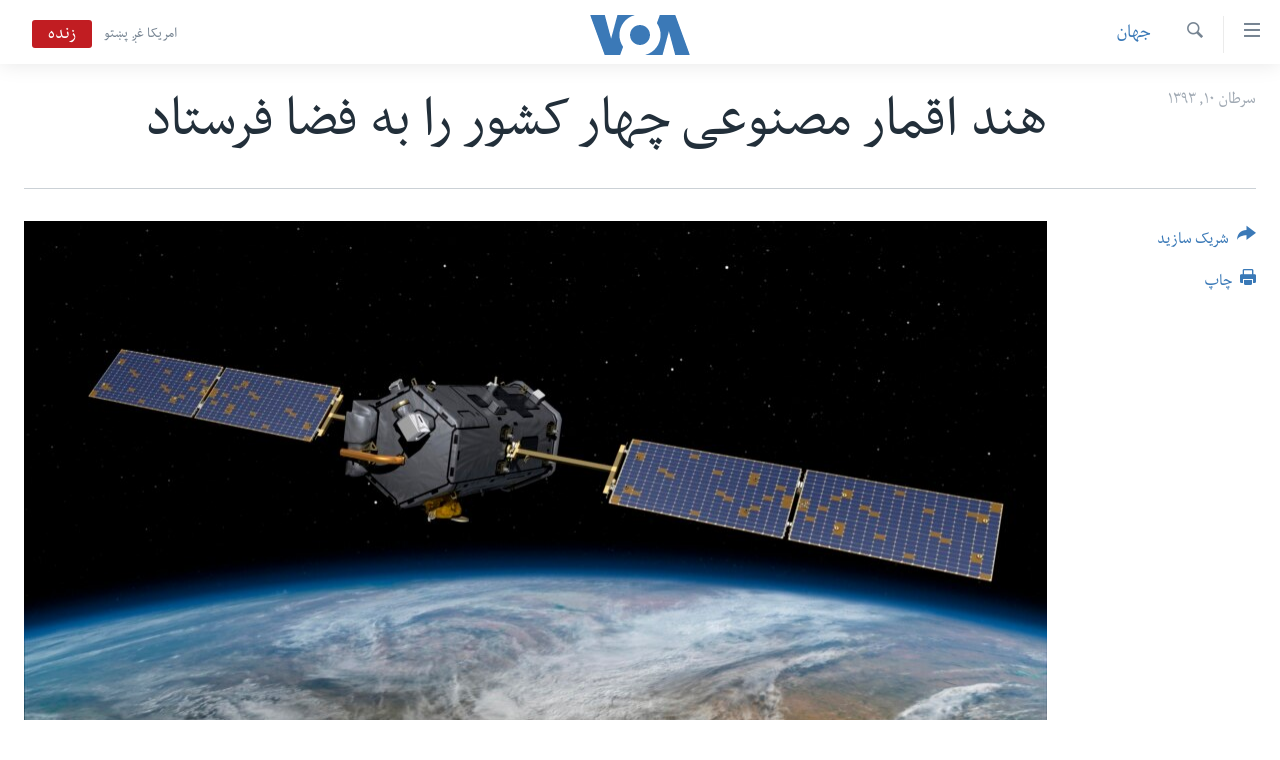

--- FILE ---
content_type: text/html; charset=utf-8
request_url: https://www.darivoa.com/a/1948161.html
body_size: 10108
content:

<!DOCTYPE html>
<html lang="prs" dir="rtl" class="no-js">
<head>
<link href="/Content/responsive/VOA/prs-AF/VOA-prs-AF.css?&amp;av=0.0.0.0&amp;cb=306" rel="stylesheet"/>
<script src="https://tags.darivoa.com/voa-pangea/prod/utag.sync.js"></script> <script type='text/javascript' src='https://www.youtube.com/iframe_api' async></script>
<script type="text/javascript">
//a general 'js' detection, must be on top level in <head>, due to CSS performance
document.documentElement.className = "js";
var cacheBuster = "306";
var appBaseUrl = "/";
var imgEnhancerBreakpoints = [0, 144, 256, 408, 650, 1023, 1597];
var isLoggingEnabled = false;
var isPreviewPage = false;
var isLivePreviewPage = false;
if (!isPreviewPage) {
window.RFE = window.RFE || {};
window.RFE.cacheEnabledByParam = window.location.href.indexOf('nocache=1') === -1;
const url = new URL(window.location.href);
const params = new URLSearchParams(url.search);
// Remove the 'nocache' parameter
params.delete('nocache');
// Update the URL without the 'nocache' parameter
url.search = params.toString();
window.history.replaceState(null, '', url.toString());
} else {
window.addEventListener('load', function() {
const links = window.document.links;
for (let i = 0; i < links.length; i++) {
links[i].href = '#';
links[i].target = '_self';
}
})
}
var pwaEnabled = false;
var swCacheDisabled;
</script>
<meta charset="utf-8" />
<title>هند اقمار مصنوعی چهار کشور را به فضا فرستاد</title>
<meta name="description" content="هند یک قدم بسیار عمده ای را برای برآورده ساختن هدف بزرگ فضایی اش با بکار انداختن اقمارمصنوعی از چهار کشور برداشت." />
<meta name="keywords" content="جهان" />
<meta name="viewport" content="width=device-width, initial-scale=1.0" />
<meta http-equiv="X-UA-Compatible" content="IE=edge" />
<meta name="robots" content="max-image-preview:large"><meta property="fb:pages" content="106622552717124" />
<meta name="msvalidate.01" content="3286EE554B6F672A6F2E608C02343C0E" />
<link href="https://www.darivoa.com/a/1948161.html" rel="canonical" />
<meta name="apple-mobile-web-app-title" content="VOA" />
<meta name="apple-mobile-web-app-status-bar-style" content="black" />
<meta name="apple-itunes-app" content="app-id=632618796, app-argument=//1948161.rtl" />
<meta content="هند اقمار مصنوعی چهار کشور را به فضا فرستاد" property="og:title" />
<meta content="هند یک قدم بسیار عمده ای را برای برآورده ساختن هدف بزرگ فضایی اش با بکار انداختن اقمارمصنوعی از چهار کشور برداشت." property="og:description" />
<meta content="article" property="og:type" />
<meta content="https://www.darivoa.com/a/1948161.html" property="og:url" />
<meta content="صدای امریکا" property="og:site_name" />
<meta content="https://www.facebook.com/voadari" property="article:publisher" />
<meta content="https://gdb.voanews.com/41b7b320-d366-4312-8d5d-3c0f4f72415f_w1200_h630.jpg" property="og:image" />
<meta content="1200" property="og:image:width" />
<meta content="630" property="og:image:height" />
<meta content="100601223868476" property="fb:app_id" />
<meta content="summary_large_image" name="twitter:card" />
<meta content="@VOADari" name="twitter:site" />
<meta content="https://gdb.voanews.com/41b7b320-d366-4312-8d5d-3c0f4f72415f_w1200_h630.jpg" name="twitter:image" />
<meta content="هند اقمار مصنوعی چهار کشور را به فضا فرستاد" name="twitter:title" />
<meta content="هند یک قدم بسیار عمده ای را برای برآورده ساختن هدف بزرگ فضایی اش با بکار انداختن اقمارمصنوعی از چهار کشور برداشت." name="twitter:description" />
<link rel="amphtml" href="https://www.darivoa.com/amp/1948161.html" />
<script type="application/ld+json">{"articleSection":"جهان","isAccessibleForFree":true,"headline":"هند اقمار مصنوعی چهار کشور را به فضا فرستاد","inLanguage":"prs-AF","keywords":"جهان","author":{"@type":"Person","name":"صدای امریکا"},"datePublished":"2014-07-01 00:29:00Z","dateModified":"2014-07-01 00:43:00Z","publisher":{"logo":{"width":512,"height":220,"@type":"ImageObject","url":"https://www.darivoa.com/Content/responsive/VOA/prs-AF/img/logo.png"},"@type":"NewsMediaOrganization","url":"https://www.darivoa.com","sameAs":["https://www.facebook.com/voadari","https://twitter.com/voadari","https://www.youtube.com/c/VOADari","https://www.instagram.com/voadari"],"name":"صدای امریکا","alternateName":""},"@context":"https://schema.org","@type":"NewsArticle","mainEntityOfPage":"https://www.darivoa.com/a/1948161.html","url":"https://www.darivoa.com/a/1948161.html","description":"هند یک قدم بسیار عمده ای را برای برآورده ساختن هدف بزرگ فضایی اش با بکار انداختن اقمارمصنوعی از چهار کشور برداشت.","image":{"width":1080,"height":608,"@type":"ImageObject","url":"https://gdb.voanews.com/41b7b320-d366-4312-8d5d-3c0f4f72415f_w1080_h608.jpg"},"name":"هند اقمار مصنوعی چهار کشور را به فضا فرستاد"}</script>
<script src="/Scripts/responsive/infographics.b?v=dVbZ-Cza7s4UoO3BqYSZdbxQZVF4BOLP5EfYDs4kqEo1&amp;av=0.0.0.0&amp;cb=306"></script>
<script src="/Scripts/responsive/loader.b?v=Q26XNwrL6vJYKjqFQRDnx01Lk2pi1mRsuLEaVKMsvpA1&amp;av=0.0.0.0&amp;cb=306"></script>
<link rel="icon" type="image/svg+xml" href="/Content/responsive/VOA/img/webApp/favicon.svg" />
<link rel="alternate icon" href="/Content/responsive/VOA/img/webApp/favicon.ico" />
<link rel="apple-touch-icon" sizes="152x152" href="/Content/responsive/VOA/img/webApp/ico-152x152.png" />
<link rel="apple-touch-icon" sizes="144x144" href="/Content/responsive/VOA/img/webApp/ico-144x144.png" />
<link rel="apple-touch-icon" sizes="114x114" href="/Content/responsive/VOA/img/webApp/ico-114x114.png" />
<link rel="apple-touch-icon" sizes="72x72" href="/Content/responsive/VOA/img/webApp/ico-72x72.png" />
<link rel="apple-touch-icon-precomposed" href="/Content/responsive/VOA/img/webApp/ico-57x57.png" />
<link rel="icon" sizes="192x192" href="/Content/responsive/VOA/img/webApp/ico-192x192.png" />
<link rel="icon" sizes="128x128" href="/Content/responsive/VOA/img/webApp/ico-128x128.png" />
<meta name="msapplication-TileColor" content="#ffffff" />
<meta name="msapplication-TileImage" content="/Content/responsive/VOA/img/webApp/ico-144x144.png" />
<link rel="alternate" type="application/rss+xml" title="VOA - Top Stories [RSS]" href="/api/" />
<link rel="sitemap" type="application/rss+xml" href="/sitemap.xml" />
</head>
<body class=" nav-no-loaded cc_theme pg-article print-lay-article js-category-to-nav nojs-images ">
<script type="text/javascript" >
var analyticsData = {url:"https://www.darivoa.com/a/1948161.html",property_id:"447",article_uid:"1948161",page_title:"هند اقمار مصنوعی چهار کشور را به فضا فرستاد",page_type:"article",content_type:"article",subcontent_type:"article",last_modified:"2014-07-01 00:43:00Z",pub_datetime:"2014-07-01 00:29:00Z",pub_year:"2014",pub_month:"07",pub_day:"01",pub_hour:"00",pub_weekday:"Tuesday",section:"جهان",english_section:"world",byline:"",categories:"world",domain:"www.darivoa.com",language:"Dari",language_service:"VOA Afghanistan",platform:"web",copied:"no",copied_article:"",copied_title:"",runs_js:"Yes",cms_release:"8.44.0.0.306",enviro_type:"prod",slug:"",entity:"VOA",short_language_service:"AFDA",platform_short:"W",page_name:"هند اقمار مصنوعی چهار کشور را به فضا فرستاد"};
</script>
<noscript><iframe src="https://www.googletagmanager.com/ns.html?id=GTM-N8MP7P" height="0" width="0" style="display:none;visibility:hidden"></iframe></noscript><script type="text/javascript" data-cookiecategory="analytics">
var gtmEventObject = Object.assign({}, analyticsData, {event: 'page_meta_ready'});window.dataLayer = window.dataLayer || [];window.dataLayer.push(gtmEventObject);
if (top.location === self.location) { //if not inside of an IFrame
var renderGtm = "true";
if (renderGtm === "true") {
(function(w,d,s,l,i){w[l]=w[l]||[];w[l].push({'gtm.start':new Date().getTime(),event:'gtm.js'});var f=d.getElementsByTagName(s)[0],j=d.createElement(s),dl=l!='dataLayer'?'&l='+l:'';j.async=true;j.src='//www.googletagmanager.com/gtm.js?id='+i+dl;f.parentNode.insertBefore(j,f);})(window,document,'script','dataLayer','GTM-N8MP7P');
}
}
</script>
<!--Analytics tag js version start-->
<script type="text/javascript" data-cookiecategory="analytics">
var utag_data = Object.assign({}, analyticsData, {});
if(typeof(TealiumTagFrom)==='function' && typeof(TealiumTagSearchKeyword)==='function') {
var utag_from=TealiumTagFrom();var utag_searchKeyword=TealiumTagSearchKeyword();
if(utag_searchKeyword!=null && utag_searchKeyword!=='' && utag_data["search_keyword"]==null) utag_data["search_keyword"]=utag_searchKeyword;if(utag_from!=null && utag_from!=='') utag_data["from"]=TealiumTagFrom();}
if(window.top!== window.self&&utag_data.page_type==="snippet"){utag_data.page_type = 'iframe';}
try{if(window.top!==window.self&&window.self.location.hostname===window.top.location.hostname){utag_data.platform = 'self-embed';utag_data.platform_short = 'se';}}catch(e){if(window.top!==window.self&&window.self.location.search.includes("platformType=self-embed")){utag_data.platform = 'cross-promo';utag_data.platform_short = 'cp';}}
(function(a,b,c,d){ a="https://tags.darivoa.com/voa-pangea/prod/utag.js"; b=document;c="script";d=b.createElement(c);d.src=a;d.type="text/java"+c;d.async=true; a=b.getElementsByTagName(c)[0];a.parentNode.insertBefore(d,a); })();
</script>
<!--Analytics tag js version end-->
<!-- Analytics tag management NoScript -->
<noscript>
<img style="position: absolute; border: none;" src="https://ssc.darivoa.com/b/ss/bbgprod,bbgentityvoa/1/G.4--NS/136723393?pageName=voa%3aafda%3aw%3aarticle%3a%d9%87%d9%86%d8%af%20%d8%a7%d9%82%d9%85%d8%a7%d8%b1%20%d9%85%d8%b5%d9%86%d9%88%d8%b9%db%8c%20%da%86%d9%87%d8%a7%d8%b1%20%da%a9%d8%b4%d9%88%d8%b1%20%d8%b1%d8%a7%20%d8%a8%d9%87%20%d9%81%d8%b6%d8%a7%20%d9%81%d8%b1%d8%b3%d8%aa%d8%a7%d8%af&amp;c6=%d9%87%d9%86%d8%af%20%d8%a7%d9%82%d9%85%d8%a7%d8%b1%20%d9%85%d8%b5%d9%86%d9%88%d8%b9%db%8c%20%da%86%d9%87%d8%a7%d8%b1%20%da%a9%d8%b4%d9%88%d8%b1%20%d8%b1%d8%a7%20%d8%a8%d9%87%20%d9%81%d8%b6%d8%a7%20%d9%81%d8%b1%d8%b3%d8%aa%d8%a7%d8%af&amp;v36=8.44.0.0.306&amp;v6=D=c6&amp;g=https%3a%2f%2fwww.darivoa.com%2fa%2f1948161.html&amp;c1=D=g&amp;v1=D=g&amp;events=event1,event52&amp;c16=voa%20afghanistan&amp;v16=D=c16&amp;c5=world&amp;v5=D=c5&amp;ch=%d8%ac%d9%87%d8%a7%d9%86&amp;c15=dari&amp;v15=D=c15&amp;c4=article&amp;v4=D=c4&amp;c14=1948161&amp;v14=D=c14&amp;v20=no&amp;c17=web&amp;v17=D=c17&amp;mcorgid=518abc7455e462b97f000101%40adobeorg&amp;server=www.darivoa.com&amp;pageType=D=c4&amp;ns=bbg&amp;v29=D=server&amp;v25=voa&amp;v30=447&amp;v105=D=User-Agent " alt="analytics" width="1" height="1" /></noscript>
<!-- End of Analytics tag management NoScript -->
<!--*** Accessibility links - For ScreenReaders only ***-->
<section>
<div class="sr-only">
<h2>لینک های دسترسی</h2>
<ul>
<li><a href="#content" data-disable-smooth-scroll="1">به محتوای اصلی برگردید</a></li>
<li><a href="#navigation" data-disable-smooth-scroll="1">به کاوشگر اصلی برگردید</a></li>
<li><a href="#txtHeaderSearch" data-disable-smooth-scroll="1">به جستجو برگردید</a></li>
</ul>
</div>
</section>
<div dir="rtl">
<div id="page">
<aside>
<div class="c-lightbox overlay-modal">
<div class="c-lightbox__intro">
<h2 class="c-lightbox__intro-title"></h2>
<button class="btn btn--rounded c-lightbox__btn c-lightbox__intro-next" title="بعد">
<span class="ico ico--rounded ico-chevron-forward"></span>
<span class="sr-only">بعد</span>
</button>
</div>
<div class="c-lightbox__nav">
<button class="btn btn--rounded c-lightbox__btn c-lightbox__btn--close" title="بستن">
<span class="ico ico--rounded ico-close"></span>
<span class="sr-only">بستن</span>
</button>
<button class="btn btn--rounded c-lightbox__btn c-lightbox__btn--prev" title="قبل">
<span class="ico ico--rounded ico-chevron-backward"></span>
<span class="sr-only">قبل</span>
</button>
<button class="btn btn--rounded c-lightbox__btn c-lightbox__btn--next" title="بعد">
<span class="ico ico--rounded ico-chevron-forward"></span>
<span class="sr-only">بعد</span>
</button>
</div>
<div class="c-lightbox__content-wrap">
<figure class="c-lightbox__content">
<span class="c-spinner c-spinner--lightbox">
<img src="/Content/responsive/img/player-spinner.png"
alt="please wait"
title="please wait" />
</span>
<div class="c-lightbox__img">
<div class="thumb">
<img src="" alt="" />
</div>
</div>
<figcaption>
<div class="c-lightbox__info c-lightbox__info--foot">
<span class="c-lightbox__counter"></span>
<span class="caption c-lightbox__caption"></span>
</div>
</figcaption>
</figure>
</div>
<div class="hidden">
<div class="content-advisory__box content-advisory__box--lightbox">
<span class="content-advisory__box-text">This image contains sensitive content which some people may find offensive or disturbing.</span>
<button class="btn btn--transparent content-advisory__box-btn m-t-md" value="text" type="button">
<span class="btn__text">
Click to reveal
</span>
</button>
</div>
</div>
</div>
<div class="print-dialogue">
<div class="container">
<h3 class="print-dialogue__title section-head">گزینه‌های چاپ:</h3>
<div class="print-dialogue__opts">
<ul class="print-dialogue__opt-group">
<li class="form__group form__group--checkbox">
<input class="form__check " id="checkboxImages" name="checkboxImages" type="checkbox" checked="checked" />
<label for="checkboxImages" class="form__label m-t-md">Images</label>
</li>
<li class="form__group form__group--checkbox">
<input class="form__check " id="checkboxMultimedia" name="checkboxMultimedia" type="checkbox" checked="checked" />
<label for="checkboxMultimedia" class="form__label m-t-md">Multimedia</label>
</li>
</ul>
<ul class="print-dialogue__opt-group">
<li class="form__group form__group--checkbox">
<input class="form__check " id="checkboxEmbedded" name="checkboxEmbedded" type="checkbox" checked="checked" />
<label for="checkboxEmbedded" class="form__label m-t-md">Embedded Content</label>
</li>
<li class="hidden">
<input class="form__check " id="checkboxComments" name="checkboxComments" type="checkbox" />
<label for="checkboxComments" class="form__label m-t-md">Comments</label>
</li>
</ul>
</div>
<div class="print-dialogue__buttons">
<button class="btn btn--secondary close-button" type="button" title="فسخ">
<span class="btn__text ">فسخ</span>
</button>
<button class="btn btn-cust-print m-l-sm" type="button" title="چاپ">
<span class="btn__text ">چاپ</span>
</button>
</div>
</div>
</div>
<div class="ctc-message pos-fix">
<div class="ctc-message__inner">Link has been copied to clipboard</div>
</div>
</aside>
<div class="hdr-20 hdr-20--big">
<div class="hdr-20__inner">
<div class="hdr-20__max pos-rel">
<div class="hdr-20__side hdr-20__side--primary d-flex">
<label data-for="main-menu-ctrl" data-switcher-trigger="true" data-switch-target="main-menu-ctrl" class="burger hdr-trigger pos-rel trans-trigger" data-trans-evt="click" data-trans-id="menu">
<span class="ico ico-close hdr-trigger__ico hdr-trigger__ico--close burger__ico burger__ico--close"></span>
<span class="ico ico-menu hdr-trigger__ico hdr-trigger__ico--open burger__ico burger__ico--open"></span>
</label>
<div class="menu-pnl pos-fix trans-target" data-switch-target="main-menu-ctrl" data-trans-id="menu">
<div class="menu-pnl__inner">
<nav class="main-nav menu-pnl__item menu-pnl__item--first">
<ul class="main-nav__list accordeon" data-analytics-tales="false" data-promo-name="link" data-location-name="nav,secnav">
<li class="main-nav__item">
<a class="main-nav__item-name main-nav__item-name--link" href="http://m.darivoa.com/" title="صفحه نخست" >صفحه نخست</a>
</li>
<li class="main-nav__item">
<a class="main-nav__item-name main-nav__item-name--link" href="/p/8251.html" title="افغانستان" data-item-name="afghanistan" >افغانستان</a>
</li>
<li class="main-nav__item">
<a class="main-nav__item-name main-nav__item-name--link" href="/p/8253.html" title="منطقه" data-item-name="region" >منطقه</a>
</li>
<li class="main-nav__item">
<a class="main-nav__item-name main-nav__item-name--link" href="/p/8255.html" title="امریکا" data-item-name="us-news" >امریکا</a>
</li>
<li class="main-nav__item">
<a class="main-nav__item-name main-nav__item-name--link" href="/p/8257.html" title="جهان" data-item-name="world-news" >جهان</a>
</li>
<li class="main-nav__item">
<a class="main-nav__item-name main-nav__item-name--link" href="/p/9231.html" title="زنان و دختران" data-item-name="women" >زنان و دختران</a>
</li>
<li class="main-nav__item">
<a class="main-nav__item-name main-nav__item-name--link" href="/p/9131.html" title="صحت" data-item-name="health" >صحت</a>
</li>
<li class="main-nav__item">
<a class="main-nav__item-name main-nav__item-name--link" href="/p/6886.html" title="جوانان" data-item-name="youth" >جوانان</a>
</li>
<li class="main-nav__item">
<a class="main-nav__item-name main-nav__item-name--link" href="/p/9177.html" title="آزادی بیان" data-item-name="press-freedom-zone" >آزادی بیان</a>
</li>
<li class="main-nav__item">
<a class="main-nav__item-name main-nav__item-name--link" href="https://editorials.voa.gov/z/6212" title="سرمقاله" target="_blank" rel="noopener">سرمقاله</a>
</li>
</ul>
</nav>
<div class="menu-pnl__item menu-pnl__item--social">
<h5 class="menu-pnl__sub-head">ما را دنبال کنید</h5>
<a href="https://www.facebook.com/voadari" title="ما را در فیسبوک دنبال کنید" data-analytics-text="follow_on_facebook" class="btn btn--rounded btn--social-inverted menu-pnl__btn js-social-btn btn-facebook" target="_blank" rel="noopener">
<span class="ico ico-facebook-alt ico--rounded"></span>
</a>
<a href="https://twitter.com/voadari" title="ما را در تویتر دنبال کنید" data-analytics-text="follow_on_twitter" class="btn btn--rounded btn--social-inverted menu-pnl__btn js-social-btn btn-twitter" target="_blank" rel="noopener">
<span class="ico ico-twitter ico--rounded"></span>
</a>
<a href="https://www.youtube.com/c/VOADari" title="ما را در یوتیوب دنبال کنید" data-analytics-text="follow_on_youtube" class="btn btn--rounded btn--social-inverted menu-pnl__btn js-social-btn btn-youtube" target="_blank" rel="noopener">
<span class="ico ico-youtube ico--rounded"></span>
</a>
<a href="https://www.instagram.com/voadari" title="ما را در انستاگرام دنبال کنید" data-analytics-text="follow_on_instagram" class="btn btn--rounded btn--social-inverted menu-pnl__btn js-social-btn btn-instagram" target="_blank" rel="noopener">
<span class="ico ico-instagram ico--rounded"></span>
</a>
</div>
<div class="menu-pnl__item">
<a href="/navigation/allsites" class="menu-pnl__item-link">
<span class="ico ico-languages "></span>
زبانها
</a>
</div>
</div>
</div>
<label data-for="top-search-ctrl" data-switcher-trigger="true" data-switch-target="top-search-ctrl" class="top-srch-trigger hdr-trigger">
<span class="ico ico-close hdr-trigger__ico hdr-trigger__ico--close top-srch-trigger__ico top-srch-trigger__ico--close"></span>
<span class="ico ico-search hdr-trigger__ico hdr-trigger__ico--open top-srch-trigger__ico top-srch-trigger__ico--open"></span>
</label>
<div class="srch-top srch-top--in-header" data-switch-target="top-search-ctrl">
<div class="container">
<form action="/s" class="srch-top__form srch-top__form--in-header" id="form-topSearchHeader" method="get" role="search"><label for="txtHeaderSearch" class="sr-only">جستجو</label>
<input type="text" id="txtHeaderSearch" name="k" placeholder="search text ..." accesskey="s" value="" class="srch-top__input analyticstag-event" onkeydown="if (event.keyCode === 13) { FireAnalyticsTagEventOnSearch('search', $dom.get('#txtHeaderSearch')[0].value) }" />
<button title="جستجو" type="submit" class="btn btn--top-srch analyticstag-event" onclick="FireAnalyticsTagEventOnSearch('search', $dom.get('#txtHeaderSearch')[0].value) ">
<span class="ico ico-search"></span>
</button></form>
</div>
</div>
<a href="/" class="main-logo-link">
<img src="/Content/responsive/VOA/prs-AF/img/logo-compact.svg" class="main-logo main-logo--comp" alt="site logo">
<img src="/Content/responsive/VOA/prs-AF/img/logo.svg" class="main-logo main-logo--big" alt="site logo">
</a>
</div>
<div class="hdr-20__side hdr-20__side--secondary d-flex">
<a href="https://www.pashtovoa.com" title="امریکا غږ پښتو" class="hdr-20__secondary-item hdr-20__secondary-item--lang" data-item-name="satellite">
امریکا غږ پښتو
</a>
<a href="/s" title="جستجو" class="hdr-20__secondary-item hdr-20__secondary-item--search" data-item-name="search">
<span class="ico ico-search hdr-20__secondary-icon hdr-20__secondary-icon--search"></span>
</a>
<div class="hdr-20__secondary-item live-b-drop">
<div class="live-b-drop__off">
<a href="/live/video/432" class="live-b-drop__link" title="زنده" data-item-name="live">
<span class="badge badge--live-btn badge--live">
زنده
</span>
</a>
</div>
<div class="live-b-drop__on hidden">
<label data-for="live-ctrl" data-switcher-trigger="true" data-switch-target="live-ctrl" class="live-b-drop__label pos-rel">
<span class="badge badge--live badge--live-btn">
زنده
</span>
<span class="ico ico-close live-b-drop__label-ico live-b-drop__label-ico--close"></span>
</label>
<div class="live-b-drop__panel" id="targetLivePanelDiv" data-switch-target="live-ctrl"></div>
</div>
</div>
<div class="srch-bottom">
<form action="/s" class="srch-bottom__form d-flex" id="form-bottomSearch" method="get" role="search"><label for="txtSearch" class="sr-only">جستجو</label>
<input type="search" id="txtSearch" name="k" placeholder="search text ..." accesskey="s" value="" class="srch-bottom__input analyticstag-event" onkeydown="if (event.keyCode === 13) { FireAnalyticsTagEventOnSearch('search', $dom.get('#txtSearch')[0].value) }" />
<button title="جستجو" type="submit" class="btn btn--bottom-srch analyticstag-event" onclick="FireAnalyticsTagEventOnSearch('search', $dom.get('#txtSearch')[0].value) ">
<span class="ico ico-search"></span>
</button></form>
</div>
</div>
<img src="/Content/responsive/VOA/prs-AF/img/logo-print.gif" class="logo-print" alt="site logo">
<img src="/Content/responsive/VOA/prs-AF/img/logo-print_color.png" class="logo-print logo-print--color" alt="site logo">
</div>
</div>
</div>
<script>
if (document.body.className.indexOf('pg-home') > -1) {
var nav2In = document.querySelector('.hdr-20__inner');
var nav2Sec = document.querySelector('.hdr-20__side--secondary');
var secStyle = window.getComputedStyle(nav2Sec);
if (nav2In && window.pageYOffset < 150 && secStyle['position'] !== 'fixed') {
nav2In.classList.add('hdr-20__inner--big')
}
}
</script>
<div class="c-hlights c-hlights--breaking c-hlights--no-item" data-hlight-display="mobile,desktop">
<div class="c-hlights__wrap container p-0">
<div class="c-hlights__nav">
<a role="button" href="#" title="قبل">
<span class="ico ico-chevron-backward m-0"></span>
<span class="sr-only">قبل</span>
</a>
<a role="button" href="#" title="بعد">
<span class="ico ico-chevron-forward m-0"></span>
<span class="sr-only">بعد</span>
</a>
</div>
<span class="c-hlights__label">
<span class="">Breaking News</span>
<span class="switcher-trigger">
<label data-for="more-less-1" data-switcher-trigger="true" class="switcher-trigger__label switcher-trigger__label--more p-b-0" title="شرح بیشتر ...">
<span class="ico ico-chevron-down"></span>
</label>
<label data-for="more-less-1" data-switcher-trigger="true" class="switcher-trigger__label switcher-trigger__label--less p-b-0" title="شرح را مختصر سازید">
<span class="ico ico-chevron-up"></span>
</label>
</span>
</span>
<ul class="c-hlights__items switcher-target" data-switch-target="more-less-1">
</ul>
</div>
</div> <div id="content">
<main class="container">
<div class="hdr-container">
<div class="row">
<div class="col-category col-xs-12 col-md-2 pull-left"> <div class="category js-category">
<a class="" href="/z/3031">جهان</a> </div>
</div><div class="col-title col-xs-12 col-md-10 pull-right"> <h1 class="title pg-title">
هند اقمار مصنوعی چهار کشور را به فضا فرستاد
</h1>
</div><div class="col-publishing-details col-xs-12 col-sm-12 col-md-2 pull-left"> <div class="publishing-details ">
<div class="published">
<span class="date" >
<time pubdate="pubdate" datetime="2014-07-01T04:59:00+04:30">
سرطان ۱۰, ۱۳۹۳
</time>
</span>
</div>
</div>
</div><div class="col-lg-12 separator"> <div class="separator">
<hr class="title-line" />
</div>
</div><div class="col-multimedia col-xs-12 col-md-10 pull-right"> <div class="cover-media">
<figure class="media-image js-media-expand">
<div class="img-wrap">
<div class="thumb thumb16_9">
<img src="https://gdb.voanews.com/41b7b320-d366-4312-8d5d-3c0f4f72415f_w250_r1_s.jpg" alt=" ستلایت " />
</div>
</div>
<figcaption>
<span class="caption"> ستلایت </span>
</figcaption>
</figure>
</div>
</div><div class="col-xs-12 col-md-2 pull-left article-share pos-rel"> <div class="share--box">
<div class="sticky-share-container" style="display:none">
<div class="container">
<a href="https://www.darivoa.com" id="logo-sticky-share">&nbsp;</a>
<div class="pg-title pg-title--sticky-share">
هند اقمار مصنوعی چهار کشور را به فضا فرستاد
</div>
<div class="sticked-nav-actions">
<!--This part is for sticky navigation display-->
<p class="buttons link-content-sharing p-0 ">
<button class="btn btn--link btn-content-sharing p-t-0 " id="btnContentSharing" value="text" role="Button" type="" title="گزینه های بیشتر شریک ساختن را با هم وصل کنید">
<span class="ico ico-share ico--l"></span>
<span class="btn__text ">
شریک سازید
</span>
</button>
</p>
<aside class="content-sharing js-content-sharing js-content-sharing--apply-sticky content-sharing--sticky"
role="complementary"
data-share-url="https://www.darivoa.com/a/1948161.html" data-share-title="هند اقمار مصنوعی چهار کشور را به فضا فرستاد" data-share-text="هند یک قدم بسیار عمده ای را برای برآورده ساختن هدف بزرگ فضایی اش با بکار انداختن اقمارمصنوعی از چهار کشور برداشت.">
<div class="content-sharing__popover">
<h6 class="content-sharing__title">شریک سازید</h6>
<button href="#close" id="btnCloseSharing" class="btn btn--text-like content-sharing__close-btn">
<span class="ico ico-close ico--l"></span>
</button>
<ul class="content-sharing__list">
<li class="content-sharing__item">
<div class="ctc ">
<input type="text" class="ctc__input" readonly="readonly">
<a href="" js-href="https://www.darivoa.com/a/1948161.html" class="content-sharing__link ctc__button">
<span class="ico ico-copy-link ico--rounded ico--s"></span>
<span class="content-sharing__link-text">Copy link</span>
</a>
</div>
</li>
<li class="content-sharing__item">
<a href="https://facebook.com/sharer.php?u=https%3a%2f%2fwww.darivoa.com%2fa%2f1948161.html"
data-analytics-text="share_on_facebook"
title="Facebook" target="_blank"
class="content-sharing__link js-social-btn">
<span class="ico ico-facebook ico--rounded ico--s"></span>
<span class="content-sharing__link-text">Facebook</span>
</a>
</li>
<li class="content-sharing__item">
<a href="https://twitter.com/share?url=https%3a%2f%2fwww.darivoa.com%2fa%2f1948161.html&amp;text=%d9%87%d9%86%d8%af+%d8%a7%d9%82%d9%85%d8%a7%d8%b1+%d9%85%d8%b5%d9%86%d9%88%d8%b9%db%8c+%da%86%d9%87%d8%a7%d8%b1+%da%a9%d8%b4%d9%88%d8%b1+%d8%b1%d8%a7+%d8%a8%d9%87+%d9%81%d8%b6%d8%a7+%d9%81%d8%b1%d8%b3%d8%aa%d8%a7%d8%af"
data-analytics-text="share_on_twitter"
title="Twitter" target="_blank"
class="content-sharing__link js-social-btn">
<span class="ico ico-twitter ico--rounded ico--s"></span>
<span class="content-sharing__link-text">Twitter</span>
</a>
</li>
<li class="content-sharing__item">
<a href="https://telegram.me/share/url?url=https%3a%2f%2fwww.darivoa.com%2fa%2f1948161.html"
data-analytics-text="share_on_telegram"
title="Telegram" target="_blank"
class="content-sharing__link js-social-btn">
<span class="ico ico-telegram ico--rounded ico--s"></span>
<span class="content-sharing__link-text">Telegram</span>
</a>
</li>
<li class="content-sharing__item">
<a href="mailto:?body=https%3a%2f%2fwww.darivoa.com%2fa%2f1948161.html&amp;subject=هند اقمار مصنوعی چهار کشور را به فضا فرستاد"
title="Email"
class="content-sharing__link ">
<span class="ico ico-email ico--rounded ico--s"></span>
<span class="content-sharing__link-text">Email</span>
</a>
</li>
</ul>
</div>
</aside>
</div>
</div>
</div>
<div class="links">
<p class="buttons link-content-sharing p-0 ">
<button class="btn btn--link btn-content-sharing p-t-0 " id="btnContentSharing" value="text" role="Button" type="" title="گزینه های بیشتر شریک ساختن را با هم وصل کنید">
<span class="ico ico-share ico--l"></span>
<span class="btn__text ">
شریک سازید
</span>
</button>
</p>
<aside class="content-sharing js-content-sharing " role="complementary"
data-share-url="https://www.darivoa.com/a/1948161.html" data-share-title="هند اقمار مصنوعی چهار کشور را به فضا فرستاد" data-share-text="هند یک قدم بسیار عمده ای را برای برآورده ساختن هدف بزرگ فضایی اش با بکار انداختن اقمارمصنوعی از چهار کشور برداشت.">
<div class="content-sharing__popover">
<h6 class="content-sharing__title">شریک سازید</h6>
<button href="#close" id="btnCloseSharing" class="btn btn--text-like content-sharing__close-btn">
<span class="ico ico-close ico--l"></span>
</button>
<ul class="content-sharing__list">
<li class="content-sharing__item">
<div class="ctc ">
<input type="text" class="ctc__input" readonly="readonly">
<a href="" js-href="https://www.darivoa.com/a/1948161.html" class="content-sharing__link ctc__button">
<span class="ico ico-copy-link ico--rounded ico--l"></span>
<span class="content-sharing__link-text">Copy link</span>
</a>
</div>
</li>
<li class="content-sharing__item">
<a href="https://facebook.com/sharer.php?u=https%3a%2f%2fwww.darivoa.com%2fa%2f1948161.html"
data-analytics-text="share_on_facebook"
title="Facebook" target="_blank"
class="content-sharing__link js-social-btn">
<span class="ico ico-facebook ico--rounded ico--l"></span>
<span class="content-sharing__link-text">Facebook</span>
</a>
</li>
<li class="content-sharing__item">
<a href="https://twitter.com/share?url=https%3a%2f%2fwww.darivoa.com%2fa%2f1948161.html&amp;text=%d9%87%d9%86%d8%af+%d8%a7%d9%82%d9%85%d8%a7%d8%b1+%d9%85%d8%b5%d9%86%d9%88%d8%b9%db%8c+%da%86%d9%87%d8%a7%d8%b1+%da%a9%d8%b4%d9%88%d8%b1+%d8%b1%d8%a7+%d8%a8%d9%87+%d9%81%d8%b6%d8%a7+%d9%81%d8%b1%d8%b3%d8%aa%d8%a7%d8%af"
data-analytics-text="share_on_twitter"
title="Twitter" target="_blank"
class="content-sharing__link js-social-btn">
<span class="ico ico-twitter ico--rounded ico--l"></span>
<span class="content-sharing__link-text">Twitter</span>
</a>
</li>
<li class="content-sharing__item">
<a href="https://telegram.me/share/url?url=https%3a%2f%2fwww.darivoa.com%2fa%2f1948161.html"
data-analytics-text="share_on_telegram"
title="Telegram" target="_blank"
class="content-sharing__link js-social-btn">
<span class="ico ico-telegram ico--rounded ico--l"></span>
<span class="content-sharing__link-text">Telegram</span>
</a>
</li>
<li class="content-sharing__item">
<a href="mailto:?body=https%3a%2f%2fwww.darivoa.com%2fa%2f1948161.html&amp;subject=هند اقمار مصنوعی چهار کشور را به فضا فرستاد"
title="Email"
class="content-sharing__link ">
<span class="ico ico-email ico--rounded ico--l"></span>
<span class="content-sharing__link-text">Email</span>
</a>
</li>
</ul>
</div>
</aside>
<p class="link-print visible-md visible-lg buttons p-0">
<button class="btn btn--link btn-print p-t-0" onclick="if (typeof FireAnalyticsTagEvent === 'function') {FireAnalyticsTagEvent({ on_page_event: 'print_story' });}return false" title="(CTRL+P)">
<span class="ico ico-print"></span>
<span class="btn__text">چاپ</span>
</button>
</p>
</div>
</div>
</div>
</div>
</div>
<div class="body-container">
<div class="row">
<div class="col-xs-12 col-sm-12 col-md-10 col-lg-10 pull-right">
<div class="row">
<div class="col-xs-12 col-sm-12 col-md-8 col-lg-8 pull-left bottom-offset content-offset">
<div id="article-content" class="content-floated-wrap fb-quotable">
<div class="wsw">
<p dir="RTL">دستگاه پرتاب قمرمصنوعی پولر هند روز دوشنبه از بندرشرقی سریهاریکوتا که حامل ٧١۴ کیلوگرام قمرمصنوعی مراقبت زمینی فرانسوی است و چهار قمر مصنوعی کوچک است به فضا پرتاب کرد.</p>
<p dir="RTL">صدراعظم نارندرا مودی که این پرتاب را مشاهده می کرد خاطرنشان کرد که تمام این پنج قمر مصنوعی که درمدار قرار گرفته است مربوط به کشورهای پیشرفته می باشد. </p>
<p dir="RTL">آقای مودي گفت &quot;حتی این اقمار مصنوعی تماما از کشورهای پیشرفته ای مانند فرانسه، کانادا، جرمنی و سنگاپور می باشد. این واقعا تائید کننده توانایی های فضایی هند می باشد.&quot;</p>
<p dir="RTL">این پرتاب یک پیشرفت دیگر در مساعی هند برای بدست آوردن بازار پرمنفعت قمرمصنوعی جهانی می باشد.</p>
<p dir="RTL">صدراعظم هند در حالی که به اقتصادی بودن پروگرام فضایی هند اشاره می کرد گفت که هند این توانایی را دارد که به حیث یک فراهم کننده خدمات پرتاب قمرمصنوعی در جهان تبارز کند. </p>
<p dir="RTL"> او به گزارش های اشاره کرده که درآن هالیود در فلم گلکسی صد ملیون دالر را به مصرف رسانید حالانکه هند با این مقدرا پول سفینه ای را در نوامبر گذشته به مریخ فرستاد.</p>
<p dir="RTL"> آقای مودی افزود &quot;حتی امروز برنامه ما از لحاظ کم مصرف بودن در جهان بی نظیر است. ساینس دانان ما به جهان نشان داده اند که معیارهای انجنیری ما کم مصرف بوده و منعکس کننده قدرت تصورجدید است.&quot;</p>
<p dir="RTL">برنامه مریخ هند از سببی توجه را به خود جلب کرد که تنها ٧٣ ملیون دالر هزینه برداشت. این مقدار پولیست که ناسا ده برابر آنرا در ماموریت خویش به مریخ که بعد از هند براه انداخت به مصرف رسانید. </p>
<p dir="RTL"> </p><div class="wsw__embed wsw__embed--small wsw__embed--pull-right">
<figure class="media-image js-media-expand">
<div class="img-wrap">
<div class="thumb">
<img alt="پروژه ستلایت هند" src="https://gdb.voanews.com/212CC7F3-A1E5-4CF1-A45B-2AC818221EFB_w250_r1_s.jpg" />
</div>
</div>
<figcaption>
<span class="caption">پروژه ستلایت هند</span>
</figcaption>
</figure>
</div>
<p dir="RTL">ساینسدانان هندی می گویند که صرفه جویی دایم یکی از اهداف شان در ماموریت های فضایی بوده سالانه یکملیارد دالر را به مصرف می رسانند حالانکه این پول در برابر مخارجی که ایالات متحده و روسیه دارند یک اندازه بسیار ناچیز می باشد. این امتیاز می تواند در بخش تجارتی ماموریت فضایی هند را سود فراوان برساند. </p>
<p dir="RTL"> آقای مودی خواست ازین برتری هند در پروگرامهای فضایی آنرا در تهجاجم دپلوماتیک خویش در منطقه جنوب آسیا کار بگیرد.</p>
<p dir="RTL">او از ساینس دانان هند خواست تا از مهارت خویش در تکنالوژی قمرمصنوعی استفاده کرده و به تمام کشورهای شامل انجمن همکاری های منطقوی جنوب آسیا یا سارک استفاده کنند.<br />
صدراعظم هند گفت &quot;من امروز از جمعیت فضایی خویش می طلبم که با این آزمون مقابله کنند و قمرمصنوعی سارک را به میان بیاورند تا آنرا به همسایگان مان به حیث یک تحفه هند به آن ها تقدیم کنیم. این قمرمصنوعی می تواند خدمات و کارکرد هایی را برای همسایه گان ما فراهم کند.&quot;</p>
<p dir="RTL">هند به یک اندازه انتقاد هایی مواجه می باشد که یک کشور فقیر باید سایر ارجحیت های جامعه را مثل فراهم آوری آب اشامیدنی و تشناب را برای مردم خویش درنظر بگیرد. اما صدراعظم مودی می گوید که برنامه فضایی هند برای هرفرد عادی هند خصوصا درخصوص وقایع طبیعی و تنظیم منابع طبیعی مفید می باشد.</p>
<p> </p>
</div>
</div>
</div>
<div class="col-xs-12 col-sm-12 col-md-4 col-lg-4 pull-left design-top-offset"> <div class="region">
<div class="media-block-wrap" id="wrowblock-22802_21" data-area-id=R1_1>
<h2 class="section-head">
پرخواننده‌ترین‌ها </h2>
<div class="row trends-wg">
<a href="/a/us-qatar-israel-hamas-attack-doha-trump-/8069830.html" class="col-xs-12 col-sm-6 col-md-12 col-lg-12 trends-wg__item mb-grid">
<span class="trends-wg__item-inner">
<span class="trends-wg__item-number">۱</span>
<h4 class="trends-wg__item-txt">
قصرسفید:&#160; نتنیاهو از حمله به دوحه ابراز &#39;تاسف&#39; کرد
</h4>
</span>
</a>
<a href="/a/us-gaza-israel-hamas-end-of-the-war-hostages-redevelopement-demilitarization-/8070121.html" class="col-xs-12 col-sm-6 col-md-12 col-lg-12 trends-wg__item mb-grid">
<span class="trends-wg__item-inner">
<span class="trends-wg__item-number">۲</span>
<h4 class="trends-wg__item-txt">
طرح ترمپ برای پایان جنگ در غزه شامل کدام نکات است؟
</h4>
</span>
</a>
<a href="/a/8104699.html" class="col-xs-12 col-sm-6 col-md-12 col-lg-12 trends-wg__item mb-grid">
<span class="trends-wg__item-inner">
<span class="trends-wg__item-number">۳</span>
<h4 class="trends-wg__item-txt">
ترمپ در مجمع جهانی اقتصاد از طرح جدید مسکن ایالات متحده رونمایی خواهد کرد
</h4>
</span>
</a>
<a href="/a/queta-killings-/8070114.html" class="col-xs-12 col-sm-6 col-md-12 col-lg-12 trends-wg__item mb-grid">
<span class="trends-wg__item-inner">
<span class="trends-wg__item-number">۴</span>
<h4 class="trends-wg__item-txt">
حملۀ انتحاری در بلوچستان ده کشته برجا گذاشت
</h4>
</span>
</a>
</div>
</div>
</div>
</div>
</div>
</div>
</div>
</div>
</main>
</div>
<footer role="contentinfo">
<div id="foot" class="foot">
<div class="container">
<div class="foot-nav collapsed" id="foot-nav">
<div class="menu">
<ul class="items">
<li class="socials block-socials">
<span class="handler" id="socials-handler">
ما را دنبال کنید
</span>
<div class="inner">
<ul class="subitems follow">
<li>
<a href="https://www.facebook.com/voadari" title="ما را در فیسبوک دنبال کنید" data-analytics-text="follow_on_facebook" class="btn btn--rounded js-social-btn btn-facebook" target="_blank" rel="noopener">
<span class="ico ico-facebook-alt ico--rounded"></span>
</a>
</li>
<li>
<a href="https://twitter.com/voadari" title="ما را در تویتر دنبال کنید" data-analytics-text="follow_on_twitter" class="btn btn--rounded js-social-btn btn-twitter" target="_blank" rel="noopener">
<span class="ico ico-twitter ico--rounded"></span>
</a>
</li>
<li>
<a href="https://www.youtube.com/c/VOADari" title="ما را در یوتیوب دنبال کنید" data-analytics-text="follow_on_youtube" class="btn btn--rounded js-social-btn btn-youtube" target="_blank" rel="noopener">
<span class="ico ico-youtube ico--rounded"></span>
</a>
</li>
<li>
<a href="https://www.instagram.com/voadari" title="ما را در انستاگرام دنبال کنید" data-analytics-text="follow_on_instagram" class="btn btn--rounded js-social-btn btn-instagram" target="_blank" rel="noopener">
<span class="ico ico-instagram ico--rounded"></span>
</a>
</li>
<li>
<a href="/rssfeeds" title="RSS" data-analytics-text="follow_on_rss" class="btn btn--rounded js-social-btn btn-rss" >
<span class="ico ico-rss ico--rounded"></span>
</a>
</li>
<li>
<a href="/podcasts" title="Podcast" data-analytics-text="follow_on_podcast" class="btn btn--rounded js-social-btn btn-podcast" >
<span class="ico ico-podcast ico--rounded"></span>
</a>
</li>
<li>
<a href="/subscribe.html" title="Subscribe" data-analytics-text="follow_on_subscribe" class="btn btn--rounded js-social-btn btn-email" >
<span class="ico ico-email ico--rounded"></span>
</a>
</li>
</ul>
</div>
</li>
<li class="block-primary collapsed collapsible item">
<span class="handler">
معلومات
<span title="close tab" class="ico ico-chevron-up"></span>
<span title="open tab" class="ico ico-chevron-down"></span>
<span title="add" class="ico ico-plus"></span>
<span title="remove" class="ico ico-minus"></span>
</span>
<div class="inner">
<ul class="subitems">
<li class="subitem">
<a class="handler" href="http://m.darivoa.com/p/5267.html" title="تماس با ما" >تماس با ما</a>
</li>
<li class="subitem">
<a class="handler" href="/p/7112.html" title="در بارۀ ما" >در بارۀ ما</a>
</li>
<li class="subitem">
<a class="handler" href="/p/7287.html" title="ماده ۵۰۸" >ماده ۵۰۸</a>
</li>
<li class="subitem">
<a class="handler" href="https://www.voanews.com/p/5338.html" title="محرمیت شما" >محرمیت شما</a>
</li>
<li class="subitem">
<a class="handler" href="https://editorials.voa.gov/z/6212" title="سرمقاله" target="_blank" rel="noopener">سرمقاله</a>
</li>
</ul>
</div>
</li>
<li class="block-primary collapsed collapsible item">
<span class="handler">
دیگر زبان‌ها
<span title="close tab" class="ico ico-chevron-up"></span>
<span title="open tab" class="ico ico-chevron-down"></span>
<span title="add" class="ico ico-plus"></span>
<span title="remove" class="ico ico-minus"></span>
</span>
<div class="inner">
<ul class="subitems">
<li class="subitem">
<a class="handler" href="http://www.pashtovoa.com/" title="امریکا غږ پښتو" >امریکا غږ پښتو</a>
</li>
<li class="subitem">
<a class="handler" href="http://www.voadeewaradio.com/" title="ډیوه راډیو" >ډیوه راډیو</a>
</li>
<li class="subitem">
<a class="handler" href="http://www.voanews.com/" title="VOA English" >VOA English</a>
</li>
<li class="subitem">
<a class="handler" href="http://www.urduvoa.com/" title="وائس آف امریکہ" >وائس آف امریکہ</a>
</li>
</ul>
</div>
</li>
</ul>
</div>
</div>
<div class="foot__item foot__item--copyrights">
<p class="copyright"></p>
</div>
</div>
</div>
</footer> </div>
</div>
<script defer src="/Scripts/responsive/serviceWorkerInstall.js?cb=306"></script>
<script type="text/javascript">
// opera mini - disable ico font
if (navigator.userAgent.match(/Opera Mini/i)) {
document.getElementsByTagName("body")[0].className += " can-not-ff";
}
// mobile browsers test
if (typeof RFE !== 'undefined' && RFE.isMobile) {
if (RFE.isMobile.any()) {
document.getElementsByTagName("body")[0].className += " is-mobile";
}
else {
document.getElementsByTagName("body")[0].className += " is-not-mobile";
}
}
</script>
<script src="/conf.js?x=306" type="text/javascript"></script>
<div class="responsive-indicator">
<div class="visible-xs-block">XS</div>
<div class="visible-sm-block">SM</div>
<div class="visible-md-block">MD</div>
<div class="visible-lg-block">LG</div>
</div>
<script type="text/javascript">
var bar_data = {
"apiId": "1948161",
"apiType": "1",
"isEmbedded": "0",
"culture": "prs-AF",
"cookieName": "cmsLoggedIn",
"cookieDomain": "www.darivoa.com"
};
</script>
<div id="scriptLoaderTarget" style="display:none;contain:strict;"></div>
</body>
</html>